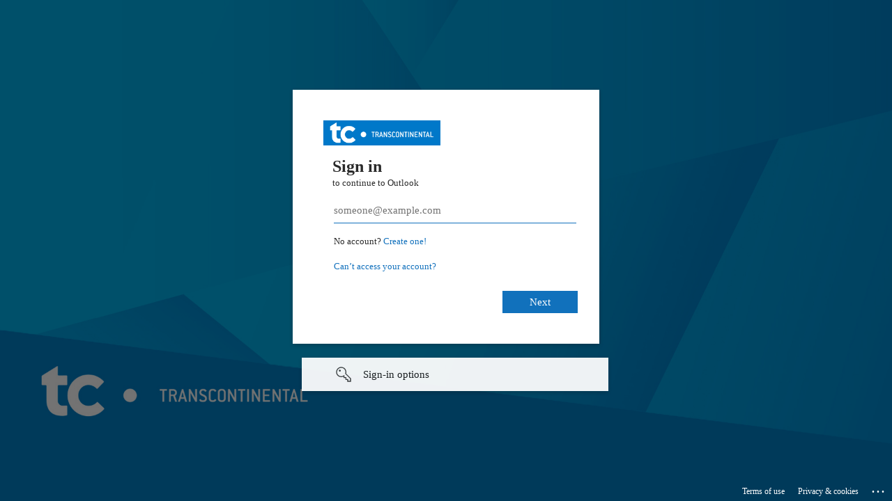

--- FILE ---
content_type: text/html; charset=utf-8
request_url: https://login.microsoftonline.com/common/oauth2/authorize?client_id=00000002-0000-0ff1-ce00-000000000000&redirect_uri=https%3a%2f%2foutlook.office365.com%2fowa%2f&resource=00000002-0000-0ff1-ce00-000000000000&response_mode=form_post&response_type=code+id_token&scope=openid&msafed=1&msaredir=1&client-request-id=2c1d201c-f030-4b1e-72e8-7bcae4c20962&protectedtoken=true&claims=%7b%22id_token%22%3a%7b%22xms_cc%22%3a%7b%22values%22%3a%5b%22CP1%22%5d%7d%7d%7d&domain_hint=transcontinental.ca&nonce=638495405087919763.338e796e-a081-4b6e-bcc4-4974da86a2fc&state=DYtBDsMgDASh_UsPlUhIccA-RH2LcagUiRApRc3368OsZg9jjTF35aZYr2NSDAg0g589JppI_xAClkSxOPY4OchqWQQcUIKVMfLrI1bb53hcPL7PwnVf-sntK0frWyutcx2EH791uUreeat_&sso_reload=true
body_size: 15866
content:


<!-- Copyright (C) Microsoft Corporation. All rights reserved. -->
<!DOCTYPE html>
<html dir="ltr" class="" lang="en">
<head>
    <title>Sign in to Outlook</title>
    <meta http-equiv="Content-Type" content="text/html; charset=UTF-8">
    <meta http-equiv="X-UA-Compatible" content="IE=edge">
    <meta name="viewport" content="width=device-width, initial-scale=1.0, maximum-scale=2.0, user-scalable=yes">
    <meta http-equiv="Pragma" content="no-cache">
    <meta http-equiv="Expires" content="-1">
    <link rel="preconnect" href="https://aadcdn.msftauth.net" crossorigin>
<meta http-equiv="x-dns-prefetch-control" content="on">
<link rel="dns-prefetch" href="//aadcdn.msftauth.net">
<link rel="dns-prefetch" href="//aadcdn.msauth.net">

    <meta name="PageID" content="ConvergedSignIn" />
    <meta name="SiteID" content="" />
    <meta name="ReqLC" content="1033" />
    <meta name="LocLC" content="en-US" />


        <meta name="format-detection" content="telephone=no" />

    <noscript>
        <meta http-equiv="Refresh" content="0; URL=https://login.microsoftonline.com/jsdisabled" />
    </noscript>

    
    
<meta name="robots" content="none" />

<script type="text/javascript" nonce='XFmlfWqVdXVRB5hUe0OGmQ'>//<![CDATA[
$Config={"fShowPersistentCookiesWarning":false,"urlMsaSignUp":"https://outlook.office365.com/owa/","urlMsaLogout":"https://login.live.com/logout.srf?iframed_by=https%3a%2f%2flogin.microsoftonline.com","urlOtherIdpForget":"https://login.live.com/forgetme.srf?iframed_by=https%3a%2f%2flogin.microsoftonline.com","showCantAccessAccountLink":true,"arrExternalTrustedRealmFederatedIdps":[{"IdpType":400,"IdpSignInUrl":"https://outlook.office365.com/owa/?idp_hint=github.com","DisplayName":"GitHub","Promoted":false}],"fEnableShowResendCode":true,"iShowResendCodeDelay":90000,"sSMSCtryPhoneData":"AF~Afghanistan~93!!!AX~Åland Islands~358!!!AL~Albania~355!!!DZ~Algeria~213!!!AS~American Samoa~1!!!AD~Andorra~376!!!AO~Angola~244!!!AI~Anguilla~1!!!AG~Antigua and Barbuda~1!!!AR~Argentina~54!!!AM~Armenia~374!!!AW~Aruba~297!!!AC~Ascension Island~247!!!AU~Australia~61!!!AT~Austria~43!!!AZ~Azerbaijan~994!!!BS~Bahamas~1!!!BH~Bahrain~973!!!BD~Bangladesh~880!!!BB~Barbados~1!!!BY~Belarus~375!!!BE~Belgium~32!!!BZ~Belize~501!!!BJ~Benin~229!!!BM~Bermuda~1!!!BT~Bhutan~975!!!BO~Bolivia~591!!!BQ~Bonaire~599!!!BA~Bosnia and Herzegovina~387!!!BW~Botswana~267!!!BR~Brazil~55!!!IO~British Indian Ocean Territory~246!!!VG~British Virgin Islands~1!!!BN~Brunei~673!!!BG~Bulgaria~359!!!BF~Burkina Faso~226!!!BI~Burundi~257!!!CV~Cabo Verde~238!!!KH~Cambodia~855!!!CM~Cameroon~237!!!CA~Canada~1!!!KY~Cayman Islands~1!!!CF~Central African Republic~236!!!TD~Chad~235!!!CL~Chile~56!!!CN~China~86!!!CX~Christmas Island~61!!!CC~Cocos (Keeling) Islands~61!!!CO~Colombia~57!!!KM~Comoros~269!!!CG~Congo~242!!!CD~Congo (DRC)~243!!!CK~Cook Islands~682!!!CR~Costa Rica~506!!!CI~Côte d\u0027Ivoire~225!!!HR~Croatia~385!!!CU~Cuba~53!!!CW~Curaçao~599!!!CY~Cyprus~357!!!CZ~Czechia~420!!!DK~Denmark~45!!!DJ~Djibouti~253!!!DM~Dominica~1!!!DO~Dominican Republic~1!!!EC~Ecuador~593!!!EG~Egypt~20!!!SV~El Salvador~503!!!GQ~Equatorial Guinea~240!!!ER~Eritrea~291!!!EE~Estonia~372!!!ET~Ethiopia~251!!!FK~Falkland Islands~500!!!FO~Faroe Islands~298!!!FJ~Fiji~679!!!FI~Finland~358!!!FR~France~33!!!GF~French Guiana~594!!!PF~French Polynesia~689!!!GA~Gabon~241!!!GM~Gambia~220!!!GE~Georgia~995!!!DE~Germany~49!!!GH~Ghana~233!!!GI~Gibraltar~350!!!GR~Greece~30!!!GL~Greenland~299!!!GD~Grenada~1!!!GP~Guadeloupe~590!!!GU~Guam~1!!!GT~Guatemala~502!!!GG~Guernsey~44!!!GN~Guinea~224!!!GW~Guinea-Bissau~245!!!GY~Guyana~592!!!HT~Haiti~509!!!HN~Honduras~504!!!HK~Hong Kong SAR~852!!!HU~Hungary~36!!!IS~Iceland~354!!!IN~India~91!!!ID~Indonesia~62!!!IR~Iran~98!!!IQ~Iraq~964!!!IE~Ireland~353!!!IM~Isle of Man~44!!!IL~Israel~972!!!IT~Italy~39!!!JM~Jamaica~1!!!JP~Japan~81!!!JE~Jersey~44!!!JO~Jordan~962!!!KZ~Kazakhstan~7!!!KE~Kenya~254!!!KI~Kiribati~686!!!KR~Korea~82!!!KW~Kuwait~965!!!KG~Kyrgyzstan~996!!!LA~Laos~856!!!LV~Latvia~371!!!LB~Lebanon~961!!!LS~Lesotho~266!!!LR~Liberia~231!!!LY~Libya~218!!!LI~Liechtenstein~423!!!LT~Lithuania~370!!!LU~Luxembourg~352!!!MO~Macao SAR~853!!!MG~Madagascar~261!!!MW~Malawi~265!!!MY~Malaysia~60!!!MV~Maldives~960!!!ML~Mali~223!!!MT~Malta~356!!!MH~Marshall Islands~692!!!MQ~Martinique~596!!!MR~Mauritania~222!!!MU~Mauritius~230!!!YT~Mayotte~262!!!MX~Mexico~52!!!FM~Micronesia~691!!!MD~Moldova~373!!!MC~Monaco~377!!!MN~Mongolia~976!!!ME~Montenegro~382!!!MS~Montserrat~1!!!MA~Morocco~212!!!MZ~Mozambique~258!!!MM~Myanmar~95!!!NA~Namibia~264!!!NR~Nauru~674!!!NP~Nepal~977!!!NL~Netherlands~31!!!NC~New Caledonia~687!!!NZ~New Zealand~64!!!NI~Nicaragua~505!!!NE~Niger~227!!!NG~Nigeria~234!!!NU~Niue~683!!!NF~Norfolk Island~672!!!KP~North Korea~850!!!MK~North Macedonia~389!!!MP~Northern Mariana Islands~1!!!NO~Norway~47!!!OM~Oman~968!!!PK~Pakistan~92!!!PW~Palau~680!!!PS~Palestinian Authority~970!!!PA~Panama~507!!!PG~Papua New Guinea~675!!!PY~Paraguay~595!!!PE~Peru~51!!!PH~Philippines~63!!!PL~Poland~48!!!PT~Portugal~351!!!PR~Puerto Rico~1!!!QA~Qatar~974!!!RE~Réunion~262!!!RO~Romania~40!!!RU~Russia~7!!!RW~Rwanda~250!!!BL~Saint Barthélemy~590!!!KN~Saint Kitts and Nevis~1!!!LC~Saint Lucia~1!!!MF~Saint Martin~590!!!PM~Saint Pierre and Miquelon~508!!!VC~Saint Vincent and the Grenadines~1!!!WS~Samoa~685!!!SM~San Marino~378!!!ST~São Tomé and Príncipe~239!!!SA~Saudi Arabia~966!!!SN~Senegal~221!!!RS~Serbia~381!!!SC~Seychelles~248!!!SL~Sierra Leone~232!!!SG~Singapore~65!!!SX~Sint Maarten~1!!!SK~Slovakia~421!!!SI~Slovenia~386!!!SB~Solomon Islands~677!!!SO~Somalia~252!!!ZA~South Africa~27!!!SS~South Sudan~211!!!ES~Spain~34!!!LK~Sri Lanka~94!!!SH~St Helena, Ascension, and Tristan da Cunha~290!!!SD~Sudan~249!!!SR~Suriname~597!!!SJ~Svalbard~47!!!SZ~Swaziland~268!!!SE~Sweden~46!!!CH~Switzerland~41!!!SY~Syria~963!!!TW~Taiwan~886!!!TJ~Tajikistan~992!!!TZ~Tanzania~255!!!TH~Thailand~66!!!TL~Timor-Leste~670!!!TG~Togo~228!!!TK~Tokelau~690!!!TO~Tonga~676!!!TT~Trinidad and Tobago~1!!!TA~Tristan da Cunha~290!!!TN~Tunisia~216!!!TR~Turkey~90!!!TM~Turkmenistan~993!!!TC~Turks and Caicos Islands~1!!!TV~Tuvalu~688!!!VI~U.S. Virgin Islands~1!!!UG~Uganda~256!!!UA~Ukraine~380!!!AE~United Arab Emirates~971!!!GB~United Kingdom~44!!!US~United States~1!!!UY~Uruguay~598!!!UZ~Uzbekistan~998!!!VU~Vanuatu~678!!!VA~Vatican City~39!!!VE~Venezuela~58!!!VN~Vietnam~84!!!WF~Wallis and Futuna~681!!!YE~Yemen~967!!!ZM~Zambia~260!!!ZW~Zimbabwe~263","fUseInlinePhoneNumber":true,"fDetectBrowserCapabilities":true,"fUseMinHeight":true,"fShouldSupportTargetCredentialForRecovery":true,"fAvoidNewOtcGenerationWhenAlreadySent":true,"fUseCertificateInterstitialView":true,"fIsPasskeySupportEnabled":true,"arrPromotedFedCredTypes":[],"fShowUserAlreadyExistErrorHandling":true,"fBlockOnAppleEmailClaimError":true,"fIsVerifiableCredentialsSupportEnabled":true,"iVerifiableCredentialPresentationPollingIntervalSeconds":0.5,"iVerifiableCredentialPresentationPollingTimeoutSeconds":300,"fIsQrPinEnabled":true,"fPasskeyAssertionRedirect":true,"fFixUrlExternalIdpFederation":true,"fEnableBackButtonBugFix":true,"fEnableTotalLossRecovery":true,"fUpdatePromotedCredTypesOrder":true,"fUseNewPromotedCredsComponent":true,"urlSessionState":"https://login.microsoftonline.com/common/DeviceCodeStatus","urlResetPassword":"https://passwordreset.microsoftonline.com/?ru=https%3a%2f%2flogin.microsoftonline.com%2fcommon%2freprocess%3fctx%[base64]\u0026mkt=en-US\u0026hosted=0\u0026device_platform=macOS","urlMsaResetPassword":"https://account.live.com/password/reset?wreply=https%3a%2f%2flogin.microsoftonline.com%2fcommon%2freprocess%3fctx%[base64]\u0026mkt=en-US\u0026cobrandid=deb3f74a-ed5b-4ef1-8d3c-92b85dd47352","fFixUrlResetPassword":true,"urlSignUp":"https://outlook.office365.com/owa/","urlGetCredentialType":"https://login.microsoftonline.com/common/GetCredentialType?mkt=en-US","urlGetRecoveryCredentialType":"https://login.microsoftonline.com/common/getrecoverycredentialtype?mkt=en-US","urlGetOneTimeCode":"https://login.microsoftonline.com/common/GetOneTimeCode","urlLogout":"https://login.microsoftonline.com/common/uxlogout","urlForget":"https://login.microsoftonline.com/forgetuser","urlDisambigRename":"https://go.microsoft.com/fwlink/p/?LinkID=733247","urlGoToAADError":"https://outlook.office365.com/owa/","urlCBPartnerPreload":"https://outlook.office365.com/owa/prefetch.aspx","urlDeviceFingerprinting":"","urlPIAEndAuth":"https://login.microsoftonline.com/common/PIA/EndAuth","urlStartTlr":"https://login.microsoftonline.com/common/tlr/start","fCBShowSignUp":true,"fKMSIEnabled":false,"iLoginMode":121,"fAllowPhoneSignIn":true,"fAllowPhoneInput":true,"fAllowSkypeNameLogin":true,"iMaxPollErrors":5,"iPollingTimeout":300,"srsSuccess":true,"fShowSwitchUser":true,"arrValErrs":["50058"],"sErrorCode":"50058","sWAMExtension":"ppnbnpeolgkicgegkbkbjmhlideopiji","sWAMChannel":"53ee284d-920a-4b59-9d30-a60315b26836","sErrTxt":"","sResetPasswordPrefillParam":"username","onPremPasswordValidationConfig":{"isUserRealmPrecheckEnabled":true},"fSwitchDisambig":true,"oUrlOtherIdpPostParams":{"error":"msa_auth","state":"DYtBDsMgDASh_UsPlUhIccA-RH2LcagUiRApRc3368OsZg9jjTF35aZYr2NSDAg0g589JppI_xAClkSxOPY4OchqWQQcUIKVMfLrI1bb53hcPL7PwnVf-sntK0frWyutcx2EH791uUreeat_"},"oSignUpPostParams":{"error":"msa_signup","state":"DYtBDsMgDASh_UsPlUhIccA-RH2LcagUiRApRc3368OsZg9jjTF35aZYr2NSDAg0g589JppI_xAClkSxOPY4OchqWQQcUIKVMfLrI1bb53hcPL7PwnVf-sntK0frWyutcx2EH791uUreeat_"},"oCancelPostParams":{"error":"access_denied","error_subcode":"cancel","state":"DYtBDsMgDASh_UsPlUhIccA-RH2LcagUiRApRc3368OsZg9jjTF35aZYr2NSDAg0g589JppI_xAClkSxOPY4OchqWQQcUIKVMfLrI1bb53hcPL7PwnVf-sntK0frWyutcx2EH791uUreeat_","canary":"3im0NQ0O6OAagf1dpKvZkeyYQgVYssyM6IcIprUAfr8=3:1:CANARY:9yf/pMHZ7+FmrNgTg7SfndlvLHgdjerzB8Hygk8cLBI="},"iRemoteNgcPollingType":2,"fUseNewNoPasswordTypes":true,"urlAadSignup":"https://signup.microsoft.com/signup?sku=teams_commercial_trial\u0026origin=ests\u0026culture=en-US","urlOidcDiscoveryEndpointFormat":"https://login.microsoftonline.com/{0}/.well-known/openid-configuration","urlTenantedEndpointFormat":"https://login.microsoftonline.com/{0}/oauth2/authorize?client_id=00000002-0000-0ff1-ce00-000000000000\u0026redirect_uri=https%3a%2f%2foutlook.office365.com%2fowa%2f\u0026resource=00000002-0000-0ff1-ce00-000000000000\u0026response_mode=form_post\u0026response_type=code+id_token\u0026scope=openid\u0026msafed=1\u0026msaredir=1\u0026client-request-id=2c1d201c-f030-4b1e-72e8-7bcae4c20962\u0026protectedtoken=true\u0026claims=%7b%22id_token%22%3a%7b%22xms_cc%22%3a%7b%22values%22%3a%5b%22CP1%22%5d%7d%7d%7d\u0026domain_hint=transcontinental.ca\u0026nonce=638495405087919763.338e796e-a081-4b6e-bcc4-4974da86a2fc\u0026state=DYtBDsMgDASh_UsPlUhIccA-RH2LcagUiRApRc3368OsZg9jjTF35aZYr2NSDAg0g589JppI_xAClkSxOPY4OchqWQQcUIKVMfLrI1bb53hcPL7PwnVf-sntK0frWyutcx2EH791uUreeat_\u0026sso_reload=true\u0026allowbacktocommon=True","sCloudInstanceName":"microsoftonline.com","fShowSignInOptionsAsButton":true,"fUseNewPhoneSignInError":true,"fIsUpdatedAutocompleteEnabled":true,"fActivateFocusOnApprovalNumberRemoteNGC":true,"fIsPasskey":true,"fEnableDFPIntegration":true,"fEnableCenterFocusedApprovalNumber":true,"fShowPassKeyErrorUCP":true,"fFixPhoneDisambigSignupRedirect":true,"fEnableQrCodeA11YFixes":true,"fEnablePasskeyAwpError":true,"fEnableAuthenticatorTimeoutFix":true,"fEnablePasskeyAutofillUI":true,"sCrossDomainCanary":"[base64]","arrExcludedDisplayNames":["unknown"],"fFixShowRevealPassword":true,"fRemoveTLRFragment":true,"iMaxStackForKnockoutAsyncComponents":10000,"fShowButtons":true,"urlCdn":"https://aadcdn.msftauth.net/shared/1.0/","urlDefaultFavicon":"https://aadcdn.msftauth.net/shared/1.0/content/images/favicon_a_eupayfgghqiai7k9sol6lg2.ico","urlFooterTOU":"https://www.microsoft.com/en-US/servicesagreement/","urlFooterPrivacy":"https://privacy.microsoft.com/en-US/privacystatement","urlPost":"https://login.microsoftonline.com/common/login","urlPostAad":"https://login.microsoftonline.com/common/login","urlPostMsa":"https://login.live.com/ppsecure/partnerpost.srf?scope=openid+profile+email+offline_access\u0026response_type=code\u0026client_id=51483342-085c-4d86-bf88-cf50c7252078\u0026response_mode=form_post\u0026redirect_uri=https%3a%2f%2flogin.microsoftonline.com%2fcommon%2ffederation%2foauth2msa\u0026state=[base64]\u0026flow=fido\u0026estsfed=1\u0026uaid=2c1d201cf0304b1e72e87bcae4c20962\u0026cobrandid=deb3f74a-ed5b-4ef1-8d3c-92b85dd47352\u0026fci=00000002-0000-0ff1-ce00-000000000000","urlRefresh":"https://login.microsoftonline.com/common/reprocess?ctx=[base64]","urlCancel":"https://outlook.office365.com/owa/","urlResume":"https://login.microsoftonline.com/common/resume?ctx=[base64]","iPawnIcon":0,"iPollingInterval":1,"sPOST_Username":"","fEnableNumberMatching":true,"sFT":"[base64]","sFTName":"flowToken","sSessionIdentifierName":"code","sCtx":"[base64]","iProductIcon":-1,"fEnableOneDSClientTelemetry":true,"urlReportPageLoad":"https://login.microsoftonline.com/common/instrumentation/reportpageload?mkt=en-US","staticTenantBranding":[{"Locale":0,"BannerLogo":"https://aadcdn.msftauthimages.net/dbd5a2dd-b9vxg-mqhog729baphobzg8uwzdzimei9gmqj7prkla/logintenantbranding/0/bannerlogo?ts=636697639686221197","Illustration":"https://aadcdn.msftauthimages.net/dbd5a2dd-b9vxg-mqhog729baphobzg8uwzdzimei9gmqj7prkla/logintenantbranding/0/illustration?ts=636697664396539086","UserIdLabel":"someone@example.com","KeepMeSignedInDisabled":false,"UseTransparentLightBox":false}],"oAppCobranding":{"backgroundImageIndex":80,"backgroundColor":"","friendlyAppName":"Outlook","signinTitle":"","signinDescription":""},"iBackgroundImage":4,"arrSessions":[],"fApplicationInsightsEnabled":false,"iApplicationInsightsEnabledPercentage":0,"urlSetDebugMode":"https://login.microsoftonline.com/common/debugmode","fEnableCssAnimation":true,"fDisableAnimationIfAnimationEndUnsupported":true,"fAllowGrayOutLightBox":true,"fUseMsaSessionState":true,"fIsRemoteNGCSupported":true,"desktopSsoConfig":{"isEdgeAnaheimAllowed":true,"iwaEndpointUrlFormat":"https://autologon.microsoftazuread-sso.com/{0}/winauth/sso?client-request-id=2c1d201c-f030-4b1e-72e8-7bcae4c20962","iwaSsoProbeUrlFormat":"https://autologon.microsoftazuread-sso.com/{0}/winauth/ssoprobe?client-request-id=2c1d201c-f030-4b1e-72e8-7bcae4c20962","iwaIFrameUrlFormat":"https://autologon.microsoftazuread-sso.com/{0}/winauth/iframe?client-request-id=2c1d201c-f030-4b1e-72e8-7bcae4c20962\u0026isAdalRequest=False","iwaRequestTimeoutInMs":10000,"hintedDomainName":"transcontinental.ca","startDesktopSsoOnPageLoad":true,"progressAnimationTimeout":10000,"isEdgeAllowed":false,"minDssoEdgeVersion":"17","isSafariAllowed":true,"redirectUri":"https://outlook.office365.com/owa/","redirectDssoErrorPostParams":{"error":"interaction_required","error_description":"Seamless single sign on failed for the user. This can happen if the user is unable to access on premises AD or intranet zone is not configured correctly Trace ID: f69382b8-b4ba-495c-9120-e9a8915d0000 Correlation ID: 2c1d201c-f030-4b1e-72e8-7bcae4c20962 Timestamp: 2026-01-26 14:31:29Z","state":"DYtBDsMgDASh_UsPlUhIccA-RH2LcagUiRApRc3368OsZg9jjTF35aZYr2NSDAg0g589JppI_xAClkSxOPY4OchqWQQcUIKVMfLrI1bb53hcPL7PwnVf-sntK0frWyutcx2EH791uUreeat_","canary":"3im0NQ0O6OAagf1dpKvZkeyYQgVYssyM6IcIprUAfr8=3:1:CANARY:9yf/pMHZ7+FmrNgTg7SfndlvLHgdjerzB8Hygk8cLBI="},"isIEAllowedForSsoProbe":true,"edgeRedirectUri":"https://autologon.microsoftazuread-sso.com/common/winauth/sso/edgeredirect?client-request-id=2c1d201c-f030-4b1e-72e8-7bcae4c20962\u0026origin=login.microsoftonline.com\u0026is_redirected=1","isFlowTokenPassedInEdge":true},"urlLogin":"https://login.microsoftonline.com/common/reprocess?ctx=[base64]","urlDssoStatus":"https://login.microsoftonline.com/common/instrumentation/dssostatus","iSessionPullType":2,"fUseSameSite":true,"iAllowedIdentities":2,"isGlobalTenant":true,"uiflavor":1001,"urlFidoHelp":"https://go.microsoft.com/fwlink/?linkid=2013738","fShouldPlatformKeyBeSuppressed":true,"urlFidoLogin":"https://login.microsoft.com/common/fido/get?uiflavor=Web\u0026cobrandid=deb3f74a-ed5b-4ef1-8d3c-92b85dd47352","fIsFidoSupported":true,"fLoadStringCustomizationPromises":true,"fUseAlternateTextForSwitchToCredPickerLink":true,"fOfflineAccountVisible":false,"fEnableUserStateFix":true,"fAccessPassSupported":true,"fShowAccessPassPeek":true,"fUpdateSessionPollingLogic":true,"fEnableShowPickerCredObservable":true,"fFetchSessionsSkipDsso":true,"fIsCiamUserFlowUxNewLogicEnabled":true,"fUseNonMicrosoftDefaultBrandingForCiam":true,"sCompanyDisplayName":"Microsoft Services","fRemoveCustomCss":true,"fFixUICrashForApiRequestHandler":true,"fShowUpdatedKoreanPrivacyFooter":true,"fUsePostCssHotfix":true,"fFixUserFlowBranding":true,"fIsQrCodePinSupported":true,"fEnablePasskeyNullFix":true,"fEnableRefreshCookiesFix":true,"fEnableWebNativeBridgeInterstitialUx":true,"fEnableWindowParentingFix":true,"fEnableNativeBridgeErrors":true,"urlAcmaServerPath":"https://login.microsoftonline.com","sTenantId":"common","sMkt":"en-US","fIsDesktop":true,"fUpdateConfigInit":true,"fLogDisallowedCssProperties":true,"fDisallowExternalFonts":true,"sFidoChallenge":"O.eyJ0eXAiOiJKV1QiLCJhbGciOiJSUzI1NiIsIng1dCI6IlBjWDk4R1g0MjBUMVg2c0JEa3poUW1xZ3dNVSJ9.eyJhdWQiOiJ1cm46bWljcm9zb2Z0OmZpZG86Y2hhbGxlbmdlIiwiaXNzIjoiaHR0cHM6Ly9sb2dpbi5taWNyb3NvZnQuY29tIiwiaWF0IjoxNzY5NDM3ODg5LCJuYmYiOjE3Njk0Mzc4ODksImV4cCI6MTc2OTQzODE4OX0.[base64]","scid":1013,"hpgact":1800,"hpgid":1104,"pgid":"ConvergedSignIn","apiCanary":"[base64]","canary":"3im0NQ0O6OAagf1dpKvZkeyYQgVYssyM6IcIprUAfr8=3:1:CANARY:9yf/pMHZ7+FmrNgTg7SfndlvLHgdjerzB8Hygk8cLBI=","sCanaryTokenName":"canary","fSkipRenderingNewCanaryToken":false,"fEnableNewCsrfProtection":true,"correlationId":"2c1d201c-f030-4b1e-72e8-7bcae4c20962","sessionId":"f69382b8-b4ba-495c-9120-e9a8915d0000","sRingId":"R6","locale":{"mkt":"en-US","lcid":1033},"slMaxRetry":2,"slReportFailure":true,"strings":{"desktopsso":{"authenticatingmessage":"Trying to sign you in"}},"enums":{"ClientMetricsModes":{"None":0,"SubmitOnPost":1,"SubmitOnRedirect":2,"InstrumentPlt":4}},"urls":{"instr":{"pageload":"https://login.microsoftonline.com/common/instrumentation/reportpageload","dssostatus":"https://login.microsoftonline.com/common/instrumentation/dssostatus"}},"browser":{"ltr":1,"Chrome":1,"_Mac":1,"_M131":1,"_D0":1,"Full":1,"RE_WebKit":1,"b":{"name":"Chrome","major":131,"minor":0},"os":{"name":"OSX","version":"10.15.7"},"V":"131.0"},"watson":{"url":"/common/handlers/watson","bundle":"https://aadcdn.msftauth.net/ests/2.1/content/cdnbundles/watson.min_q5ptmu8aniymd4ftuqdkda2.js","sbundle":"https://aadcdn.msftauth.net/ests/2.1/content/cdnbundles/watsonsupportwithjquery.3.5.min_dc940oomzau4rsu8qesnvg2.js","fbundle":"https://aadcdn.msftauth.net/ests/2.1/content/cdnbundles/frameworksupport.min_oadrnc13magb009k4d20lg2.js","resetErrorPeriod":5,"maxCorsErrors":-1,"maxInjectErrors":5,"maxErrors":10,"maxTotalErrors":3,"expSrcs":["https://login.microsoftonline.com","https://aadcdn.msauth.net/","https://aadcdn.msftauth.net/",".login.microsoftonline.com"],"envErrorRedirect":true,"envErrorUrl":"/common/handlers/enverror"},"loader":{"cdnRoots":["https://aadcdn.msauth.net/","https://aadcdn.msftauth.net/"],"logByThrowing":true,"tenantBrandingCdnRoots":["aadcdn.msauthimages.net","aadcdn.msftauthimages.net"]},"serverDetails":{"slc":"ProdSlices","dc":"NCUS","ri":"CH0XXXX","ver":{"v":[2,1,23228,8]},"rt":"2026-01-26T14:31:29","et":28},"clientEvents":{"enabled":true,"telemetryEnabled":true,"useOneDSEventApi":true,"flush":60000,"autoPost":true,"autoPostDelay":1000,"minEvents":1,"maxEvents":1,"pltDelay":500,"appInsightsConfig":{"instrumentationKey":"69adc3c768bd4dc08c19416121249fcc-66f1668a-797b-4249-95e3-6c6651768c28-7293","webAnalyticsConfiguration":{"autoCapture":{"jsError":true}}},"defaultEventName":"IDUX_ESTSClientTelemetryEvent_WebWatson","serviceID":3,"endpointUrl":""},"fApplyAsciiRegexOnInput":true,"country":"US","fBreakBrandingSigninString":true,"bsso":{"states":{"START":"start","INPROGRESS":"in-progress","END":"end","END_SSO":"end-sso","END_USERS":"end-users"},"nonce":"AwABEgEAAAADAOz_BQD0_worSqPV_mI2_dRCtWFNQuKlTSnL13OcCpjxYiOwuAgjpnRD2xbpUm8SjRO3855ZG_qkOLilV1InTvrykj1WJFQgAA","overallTimeoutMs":4000,"telemetry":{"type":"ChromeSsoTelemetry","nonce":"AwABDwEAAAADAOz_BQD0__s1XF2r-WfcLOVZDnQbCiYFhXZ1sYKD2OdoCYh_PsZfb4FQdqXYRPgD9cJqQyUDTqd5uYc9d2yCdFbq-ZiUn4gkg1hGrAtBPUsQWr67O8JUIAA","reportStates":[]},"redirectEndStates":["end"],"cookieNames":{"aadSso":"AADSSO","winSso":"ESTSSSO","ssoTiles":"ESTSSSOTILES","ssoPulled":"SSOCOOKIEPULLED","userList":"ESTSUSERLIST"},"type":"chrome","reason":"Pull suppressed because it was already attempted and the current URL was reloaded."},"urlNoCookies":"https://login.microsoftonline.com/cookiesdisabled","fTrimChromeBssoUrl":true,"inlineMode":5,"fShowCopyDebugDetailsLink":true,"fTenantBrandingCdnAddEventHandlers":true,"fAddTryCatchForIFrameRedirects":true};
//]]></script> 
<script type="text/javascript" nonce='XFmlfWqVdXVRB5hUe0OGmQ'>//<![CDATA[
!function(){var e=window,r=e.$Debug=e.$Debug||{},t=e.$Config||{};if(!r.appendLog){var n=[],o=0;r.appendLog=function(e){var r=t.maxDebugLog||25,i=(new Date).toUTCString()+":"+e;n.push(o+":"+i),n.length>r&&n.shift(),o++},r.getLogs=function(){return n}}}(),function(){function e(e,r){function t(i){var a=e[i];if(i<n-1){return void(o.r[a]?t(i+1):o.when(a,function(){t(i+1)}))}r(a)}var n=e.length;t(0)}function r(e,r,i){function a(){var e=!!s.method,o=e?s.method:i[0],a=s.extraArgs||[],u=n.$WebWatson;try{
var c=t(i,!e);if(a&&a.length>0){for(var d=a.length,l=0;l<d;l++){c.push(a[l])}}o.apply(r,c)}catch(e){return void(u&&u.submitFromException&&u.submitFromException(e))}}var s=o.r&&o.r[e];return r=r||this,s&&(s.skipTimeout?a():n.setTimeout(a,0)),s}function t(e,r){return Array.prototype.slice.call(e,r?1:0)}var n=window;n.$Do||(n.$Do={"q":[],"r":[],"removeItems":[],"lock":0,"o":[]});var o=n.$Do;o.when=function(t,n){function i(e){r(e,a,s)||o.q.push({"id":e,"c":a,"a":s})}var a=0,s=[],u=1;"function"==typeof n||(a=n,
u=2);for(var c=u;c<arguments.length;c++){s.push(arguments[c])}t instanceof Array?e(t,i):i(t)},o.register=function(e,t,n){if(!o.r[e]){o.o.push(e);var i={};if(t&&(i.method=t),n&&(i.skipTimeout=n),arguments&&arguments.length>3){i.extraArgs=[];for(var a=3;a<arguments.length;a++){i.extraArgs.push(arguments[a])}}o.r[e]=i,o.lock++;try{for(var s=0;s<o.q.length;s++){var u=o.q[s];u.id==e&&r(e,u.c,u.a)&&o.removeItems.push(u)}}catch(e){throw e}finally{if(0===--o.lock){for(var c=0;c<o.removeItems.length;c++){
for(var d=o.removeItems[c],l=0;l<o.q.length;l++){if(o.q[l]===d){o.q.splice(l,1);break}}}o.removeItems=[]}}}},o.unregister=function(e){o.r[e]&&delete o.r[e]}}(),function(e,r){function t(){if(!a){if(!r.body){return void setTimeout(t)}a=!0,e.$Do.register("doc.ready",0,!0)}}function n(){if(!s){if(!r.body){return void setTimeout(n)}t(),s=!0,e.$Do.register("doc.load",0,!0),i()}}function o(e){(r.addEventListener||"load"===e.type||"complete"===r.readyState)&&t()}function i(){
r.addEventListener?(r.removeEventListener("DOMContentLoaded",o,!1),e.removeEventListener("load",n,!1)):r.attachEvent&&(r.detachEvent("onreadystatechange",o),e.detachEvent("onload",n))}var a=!1,s=!1;if("complete"===r.readyState){return void setTimeout(n)}!function(){r.addEventListener?(r.addEventListener("DOMContentLoaded",o,!1),e.addEventListener("load",n,!1)):r.attachEvent&&(r.attachEvent("onreadystatechange",o),e.attachEvent("onload",n))}()}(window,document),function(){function e(){
return f.$Config||f.ServerData||{}}function r(e,r){var t=f.$Debug;t&&t.appendLog&&(r&&(e+=" '"+(r.src||r.href||"")+"'",e+=", id:"+(r.id||""),e+=", async:"+(r.async||""),e+=", defer:"+(r.defer||"")),t.appendLog(e))}function t(){var e=f.$B;if(void 0===d){if(e){d=e.IE}else{var r=f.navigator.userAgent;d=-1!==r.indexOf("MSIE ")||-1!==r.indexOf("Trident/")}}return d}function n(){var e=f.$B;if(void 0===l){if(e){l=e.RE_Edge}else{var r=f.navigator.userAgent;l=-1!==r.indexOf("Edge")}}return l}function o(e){
var r=e.indexOf("?"),t=r>-1?r:e.length,n=e.lastIndexOf(".",t);return e.substring(n,n+v.length).toLowerCase()===v}function i(){var r=e();return(r.loader||{}).slReportFailure||r.slReportFailure||!1}function a(){return(e().loader||{}).redirectToErrorPageOnLoadFailure||!1}function s(){return(e().loader||{}).logByThrowing||!1}function u(e){if(!t()&&!n()){return!1}var r=e.src||e.href||"";if(!r){return!0}if(o(r)){var i,a,s;try{i=e.sheet,a=i&&i.cssRules,s=!1}catch(e){s=!0}if(i&&!a&&s){return!0}
if(i&&a&&0===a.length){return!0}}return!1}function c(){function t(e){g.getElementsByTagName("head")[0].appendChild(e)}function n(e,r,t,n){var u=null;return u=o(e)?i(e):"script"===n.toLowerCase()?a(e):s(e,n),r&&(u.id=r),"function"==typeof u.setAttribute&&(u.setAttribute("crossorigin","anonymous"),t&&"string"==typeof t&&u.setAttribute("integrity",t)),u}function i(e){var r=g.createElement("link");return r.rel="stylesheet",r.type="text/css",r.href=e,r}function a(e){
var r=g.createElement("script"),t=g.querySelector("script[nonce]");if(r.type="text/javascript",r.src=e,r.defer=!1,r.async=!1,t){var n=t.nonce||t.getAttribute("nonce");r.setAttribute("nonce",n)}return r}function s(e,r){var t=g.createElement(r);return t.src=e,t}function d(e,r){if(e&&e.length>0&&r){for(var t=0;t<e.length;t++){if(-1!==r.indexOf(e[t])){return!0}}}return!1}function l(r){if(e().fTenantBrandingCdnAddEventHandlers){var t=d(E,r)?E:b;if(!(t&&t.length>1)){return r}for(var n=0;n<t.length;n++){
if(-1!==r.indexOf(t[n])){var o=t[n+1<t.length?n+1:0],i=r.substring(t[n].length);return"https://"!==t[n].substring(0,"https://".length)&&(o="https://"+o,i=i.substring("https://".length)),o+i}}return r}if(!(b&&b.length>1)){return r}for(var a=0;a<b.length;a++){if(0===r.indexOf(b[a])){return b[a+1<b.length?a+1:0]+r.substring(b[a].length)}}return r}function f(e,t,n,o){if(r("[$Loader]: "+(L.failMessage||"Failed"),o),w[e].retry<y){return w[e].retry++,h(e,t,n),void c._ReportFailure(w[e].retry,w[e].srcPath)}n&&n()}
function v(e,t,n,o){if(u(o)){return f(e,t,n,o)}r("[$Loader]: "+(L.successMessage||"Loaded"),o),h(e+1,t,n);var i=w[e].onSuccess;"function"==typeof i&&i(w[e].srcPath)}function h(e,o,i){if(e<w.length){var a=w[e];if(!a||!a.srcPath){return void h(e+1,o,i)}a.retry>0&&(a.srcPath=l(a.srcPath),a.origId||(a.origId=a.id),a.id=a.origId+"_Retry_"+a.retry);var s=n(a.srcPath,a.id,a.integrity,a.tagName);s.onload=function(){v(e,o,i,s)},s.onerror=function(){f(e,o,i,s)},s.onreadystatechange=function(){
"loaded"===s.readyState?setTimeout(function(){v(e,o,i,s)},500):"complete"===s.readyState&&v(e,o,i,s)},t(s),r("[$Loader]: Loading '"+(a.srcPath||"")+"', id:"+(a.id||""))}else{o&&o()}}var p=e(),y=p.slMaxRetry||2,m=p.loader||{},b=m.cdnRoots||[],E=m.tenantBrandingCdnRoots||[],L=this,w=[];L.retryOnError=!0,L.successMessage="Loaded",L.failMessage="Error",L.Add=function(e,r,t,n,o,i){e&&w.push({"srcPath":e,"id":r,"retry":n||0,"integrity":t,"tagName":o||"script","onSuccess":i})},L.AddForReload=function(e,r){
var t=e.src||e.href||"";L.Add(t,"AddForReload",e.integrity,1,e.tagName,r)},L.AddIf=function(e,r,t){e&&L.Add(r,t)},L.Load=function(e,r){h(0,e,r)}}var d,l,f=window,g=f.document,v=".css";c.On=function(e,r,t){if(!e){throw"The target element must be provided and cannot be null."}r?c.OnError(e,t):c.OnSuccess(e,t)},c.OnSuccess=function(e,t){if(!e){throw"The target element must be provided and cannot be null."}if(u(e)){return c.OnError(e,t)}var n=e.src||e.href||"",o=i(),s=a();r("[$Loader]: Loaded",e);var d=new c
;d.failMessage="Reload Failed",d.successMessage="Reload Success",d.Load(null,function(){if(o){throw"Unexpected state. ResourceLoader.Load() failed despite initial load success. ['"+n+"']"}s&&(document.location.href="/error.aspx?err=504")})},c.OnError=function(e,t){var n=e.src||e.href||"",o=i(),s=a();if(!e){throw"The target element must be provided and cannot be null."}r("[$Loader]: Failed",e);var u=new c;u.failMessage="Reload Failed",u.successMessage="Reload Success",u.AddForReload(e,t),
u.Load(null,function(){if(o){throw"Failed to load external resource ['"+n+"']"}s&&(document.location.href="/error.aspx?err=504")}),c._ReportFailure(0,n)},c._ReportFailure=function(e,r){if(s()&&!t()){throw"[Retry "+e+"] Failed to load external resource ['"+r+"'], reloading from fallback CDN endpoint"}},f.$Loader=c}(),function(){function e(){if(!E){var e=new h.$Loader;e.AddIf(!h.jQuery,y.sbundle,"WebWatson_DemandSupport"),y.sbundle=null,delete y.sbundle,e.AddIf(!h.$Api,y.fbundle,"WebWatson_DemandFramework"),
y.fbundle=null,delete y.fbundle,e.Add(y.bundle,"WebWatson_DemandLoaded"),e.Load(r,t),E=!0}}function r(){if(h.$WebWatson){if(h.$WebWatson.isProxy){return void t()}m.when("$WebWatson.full",function(){for(;b.length>0;){var e=b.shift();e&&h.$WebWatson[e.cmdName].apply(h.$WebWatson,e.args)}})}}function t(){if(!h.$WebWatson||h.$WebWatson.isProxy){if(!L&&JSON){try{var e=new XMLHttpRequest;e.open("POST",y.url),e.setRequestHeader("Accept","application/json"),
e.setRequestHeader("Content-Type","application/json; charset=UTF-8"),e.setRequestHeader("canary",p.apiCanary),e.setRequestHeader("client-request-id",p.correlationId),e.setRequestHeader("hpgid",p.hpgid||0),e.setRequestHeader("hpgact",p.hpgact||0);for(var r=-1,t=0;t<b.length;t++){if("submit"===b[t].cmdName){r=t;break}}var o=b[r]?b[r].args||[]:[],i={"sr":y.sr,"ec":"Failed to load external resource [Core Watson files]","wec":55,"idx":1,"pn":p.pgid||"","sc":p.scid||0,"hpg":p.hpgid||0,
"msg":"Failed to load external resource [Core Watson files]","url":o[1]||"","ln":0,"ad":0,"an":!1,"cs":"","sd":p.serverDetails,"ls":null,"diag":v(y)};e.send(JSON.stringify(i))}catch(e){}L=!0}y.loadErrorUrl&&window.location.assign(y.loadErrorUrl)}n()}function n(){b=[],h.$WebWatson=null}function o(r){return function(){var t=arguments;b.push({"cmdName":r,"args":t}),e()}}function i(){var e=["foundException","resetException","submit"],r=this;r.isProxy=!0;for(var t=e.length,n=0;n<t;n++){var i=e[n];i&&(r[i]=o(i))}
}function a(e,r,t,n,o,i,a){var s=h.event;return i||(i=l(o||s,a?a+2:2)),h.$Debug&&h.$Debug.appendLog&&h.$Debug.appendLog("[WebWatson]:"+(e||"")+" in "+(r||"")+" @ "+(t||"??")),$.submit(e,r,t,n,o||s,i,a)}function s(e,r){return{"signature":e,"args":r,"toString":function(){return this.signature}}}function u(e){for(var r=[],t=e.split("\n"),n=0;n<t.length;n++){r.push(s(t[n],[]))}return r}function c(e){for(var r=[],t=e.split("\n"),n=0;n<t.length;n++){var o=s(t[n],[]);t[n+1]&&(o.signature+="@"+t[n+1],n++),r.push(o)
}return r}function d(e){if(!e){return null}try{if(e.stack){return u(e.stack)}if(e.error){if(e.error.stack){return u(e.error.stack)}}else if(window.opera&&e.message){return c(e.message)}}catch(e){}return null}function l(e,r){var t=[];try{for(var n=arguments.callee;r>0;){n=n?n.caller:n,r--}for(var o=0;n&&o<w;){var i="InvalidMethod()";try{i=n.toString()}catch(e){}var a=[],u=n.args||n.arguments;if(u){for(var c=0;c<u.length;c++){a[c]=u[c]}}t.push(s(i,a)),n=n.caller,o++}}catch(e){t.push(s(e.toString(),[]))}
var l=d(e);return l&&(t.push(s("--- Error Event Stack -----------------",[])),t=t.concat(l)),t}function f(e){if(e){try{var r=/function (.{1,})\(/,t=r.exec(e.constructor.toString());return t&&t.length>1?t[1]:""}catch(e){}}return""}function g(e){if(e){try{if("string"!=typeof e&&JSON&&JSON.stringify){var r=f(e),t=JSON.stringify(e);return t&&"{}"!==t||(e.error&&(e=e.error,r=f(e)),(t=JSON.stringify(e))&&"{}"!==t||(t=e.toString())),r+":"+t}}catch(e){}}return""+(e||"")}function v(e){var r=[];try{
if(jQuery?(r.push("jQuery v:"+jQuery().jquery),jQuery.easing?r.push("jQuery.easing:"+JSON.stringify(jQuery.easing)):r.push("jQuery.easing is not defined")):r.push("jQuery is not defined"),e&&e.expectedVersion&&r.push("Expected jQuery v:"+e.expectedVersion),m){var t,n="";for(t=0;t<m.o.length;t++){n+=m.o[t]+";"}for(r.push("$Do.o["+n+"]"),n="",t=0;t<m.q.length;t++){n+=m.q[t].id+";"}r.push("$Do.q["+n+"]")}if(h.$Debug&&h.$Debug.getLogs){var o=h.$Debug.getLogs();o&&o.length>0&&(r=r.concat(o))}if(b){
for(var i=0;i<b.length;i++){var a=b[i];if(a&&"submit"===a.cmdName){try{if(JSON&&JSON.stringify){var s=JSON.stringify(a);s&&r.push(s)}}catch(e){r.push(g(e))}}}}}catch(e){r.push(g(e))}return r}var h=window,p=h.$Config||{},y=p.watson,m=h.$Do;if(!h.$WebWatson&&y){var b=[],E=!1,L=!1,w=10,$=h.$WebWatson=new i;$.CB={},$._orgErrorHandler=h.onerror,h.onerror=a,$.errorHooked=!0,m.when("jQuery.version",function(e){y.expectedVersion=e}),m.register("$WebWatson")}}(),function(){function e(e,r){
for(var t=r.split("."),n=t.length,o=0;o<n&&null!==e&&void 0!==e;){e=e[t[o++]]}return e}function r(r){var t=null;return null===u&&(u=e(i,"Constants")),null!==u&&r&&(t=e(u,r)),null===t||void 0===t?"":t.toString()}function t(t){var n=null;return null===a&&(a=e(i,"$Config.strings")),null!==a&&t&&(n=e(a,t.toLowerCase())),null!==n&&void 0!==n||(n=r(t)),null===n||void 0===n?"":n.toString()}function n(e,r){var n=null;return e&&r&&r[e]&&(n=t("errors."+r[e])),n||(n=t("errors."+e)),n||(n=t("errors."+c)),n||(n=t(c)),n}
function o(t){var n=null;return null===s&&(s=e(i,"$Config.urls")),null!==s&&t&&(n=e(s,t.toLowerCase())),null!==n&&void 0!==n||(n=r(t)),null===n||void 0===n?"":n.toString()}var i=window,a=null,s=null,u=null,c="GENERIC_ERROR";i.GetString=t,i.GetErrorString=n,i.GetUrl=o}(),function(){var e=window,r=e.$Config||{};e.$B=r.browser||{}}(),function(){function e(e,r,t){e&&e.addEventListener?e.addEventListener(r,t):e&&e.attachEvent&&e.attachEvent("on"+r,t)}function r(r,t){e(document.getElementById(r),"click",t)}
function t(r,t){var n=document.getElementsByName(r);n&&n.length>0&&e(n[0],"click",t)}var n=window;n.AddListener=e,n.ClickEventListenerById=r,n.ClickEventListenerByName=t}();
//]]></script> 
<script type="text/javascript" nonce='XFmlfWqVdXVRB5hUe0OGmQ'>//<![CDATA[
!function(t,e){!function(){var n=e.getElementsByTagName("head")[0];n&&n.addEventListener&&(n.addEventListener("error",function(e){null!==e.target&&"cdn"===e.target.getAttribute("data-loader")&&t.$Loader.OnError(e.target)},!0),n.addEventListener("load",function(e){null!==e.target&&"cdn"===e.target.getAttribute("data-loader")&&t.$Loader.OnSuccess(e.target)},!0))}()}(window,document);
//]]></script>

    
        <link rel="prefetch" href="https://login.live.com/Me.htm?v=3" />
                <link rel="shortcut icon" href="https://aadcdn.msftauth.net/shared/1.0/content/images/favicon_a_eupayfgghqiai7k9sol6lg2.ico" />

    <script type="text/javascript" nonce='XFmlfWqVdXVRB5hUe0OGmQ'>
        ServerData = $Config;
    </script>


    
    <link data-loader="cdn" crossorigin="anonymous" href="https://aadcdn.msftauth.net/ests/2.1/content/cdnbundles/converged.v2.login.min_kptqschdvwnh6yq41ngsjw2.css" rel="stylesheet" />


    <script data-loader="cdn" crossorigin="anonymous" src="https://aadcdn.msftauth.net/shared/1.0/content/js/ConvergedLogin_PCore_C88rKoE1oraNBB-c_EhLeQ2.js" integrity='sha384-IbE2GVy5GWS2oEmbsbb5PXGR0S7nWsAeOnB8QYTKuLdXRtg7ACxA3Ors+q4OByXV' nonce='XFmlfWqVdXVRB5hUe0OGmQ'></script>

    <script data-loader="cdn" crossorigin="anonymous" src="https://aadcdn.msftauth.net/ests/2.1/content/cdnbundles/ux.converged.login.strings-en.min_n-1yvkydphzxlpdwnalgjg2.js" nonce='XFmlfWqVdXVRB5hUe0OGmQ'></script>



</head>

<body data-bind="defineGlobals: ServerData, bodyCssClass" class="cb" style="display: none">
    <script type="text/javascript" nonce='XFmlfWqVdXVRB5hUe0OGmQ'>//<![CDATA[
!function(){var e=window,s=e.document,i=e.$Config||{};if(e.self===e.top){s&&s.body&&(s.body.style.display="block")}else if(!i.allowFrame){var o,t,r,f,n,d;if(i.fAddTryCatchForIFrameRedirects){try{o=e.self.location.href,t=o.indexOf("#"),r=-1!==t,f=o.indexOf("?"),n=r?t:o.length,d=-1===f||r&&f>t?"?":"&",o=o.substr(0,n)+d+"iframe-request-id="+i.sessionId+o.substr(n),e.top.location=o}catch(e){}}else{o=e.self.location.href,t=o.indexOf("#"),r=-1!==t,f=o.indexOf("?"),n=r?t:o.length,d=-1===f||r&&f>t?"?":"&",
o=o.substr(0,n)+d+"iframe-request-id="+i.sessionId+o.substr(n),e.top.location=o}}}();
//]]></script>
    
</body>
</html>